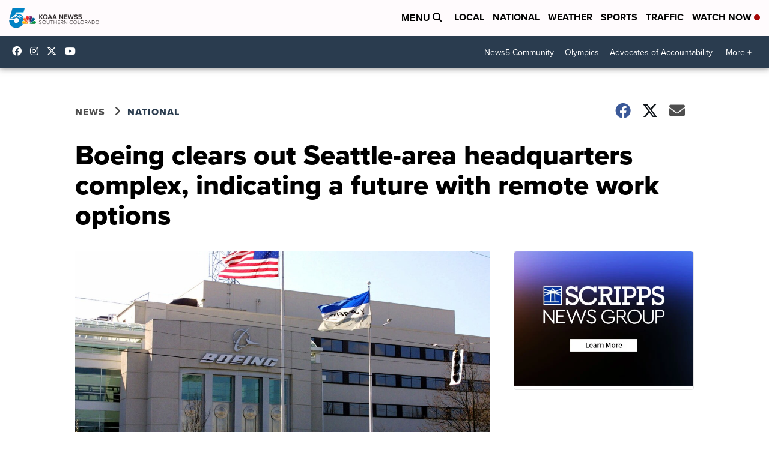

--- FILE ---
content_type: application/javascript; charset=utf-8
request_url: https://fundingchoicesmessages.google.com/f/AGSKWxV1tQBYbsgXzLXk_hwKRL1S3Cxx9IwJTRJe9KrKUzFN-W26zsYMW6BUmusghV9PSLQc_MED_8vbBKhQFoGdNEVf9DUH0t_1FLiORbTXEV_VKMRPbmCh6DRKDSeDXdGN0aszvfZEgfxV0bj0Dl7kzzbVQfrA9FW00yXxrHyqma-hanRAFnb-afcCZS1v/_/gafv_adapter./doubleclicktag./advertisinglinks_/leftad_-skyscrapper160x600.
body_size: -1286
content:
window['9d624a73-0e4a-43d6-970a-7664a5eca022'] = true;